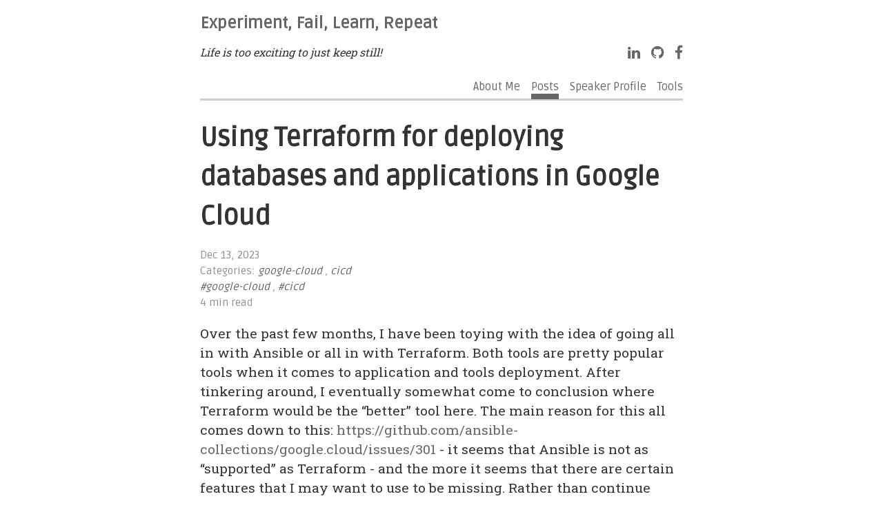

--- FILE ---
content_type: text/html;charset=UTF-8
request_url: https://www.hairizuan.com/using-terraform-for-deploying-databases-and-applications-in-google-cloud/
body_size: 3656
content:
<!DOCTYPE html><html lang="en"><head>
  <title>Using Terraform for deploying databases and applications in Google Cloud</title>
  


  <meta charset="utf-8">
<meta name="viewport" content="width=device-width, initial-scale=1">
<meta name="description" content="Using Terraform for deploying databases and application in Google Cloud">
<meta name="author" content="Hairizuan Noorazman">


<meta name="og:title" content="Using Terraform for deploying databases and applications in Google Cloud">
<meta name="og:type" content="article">
<meta name="og:url" content="https://www.hairizuan.com/">
<meta name="og:description" content="Using Terraform for deploying databases and application in Google Cloud">

<meta name="generator" content="Hugo 0.89.4">
    <link rel="stylesheet" href="https://cdnjs.cloudflare.com/ajax/libs/normalize/7.0.0/normalize.min.css">
  <link rel="stylesheet" href="https://cdnjs.cloudflare.com/ajax/libs/font-awesome/4.7.0/css/font-awesome.min.css">
  <link rel="stylesheet" href="https://fonts.googleapis.com/css?family=Roboto+Slab|Ruda">
  <link rel="stylesheet" type="text/css" href="https://www.hairizuan.com/css/styles.css">
</head>

<body>
  <div id="container">
    <header>
      <h2>
                <a href="https://www.hairizuan.com/">Experiment, Fail, Learn, Repeat</a>
            </h2>

      <ul id="social-media">
         
        <li><a href="https://www.linkedin.com/in/hairizuan-noorazman"><i class="fa fa-linkedin fa-lg" aria-hidden="true"></i></a></li>
         
        <li><a href="https://github.com/hairizuanbinnoorazman"><i class="fa fa-github fa-lg" aria-hidden="true"></i></a></li>
          
        <li><a href="https://www.facebook.com/hairizuan.noorazman"><i class="fa fa-facebook fa-lg" aria-hidden="true"></i></a></li>
         
      </ul>
      
      <p><em>Life is too exciting to just keep still!</em></p>
      
    </header>

    
<nav>
    <ul>
        
        <li>
            <a class="" href="https://www.hairizuan.com/about/">
                <i class="fa-li fa  fa-lg"></i><span>About Me</span>
            </a>
        </li>
        
        <li>
            <a class="active" href="https://www.hairizuan.com/posts/">
                <i class="fa-li fa  fa-lg"></i><span>Posts</span>
            </a>
        </li>
        
        <li>
            <a class="" href="https://www.hairizuan.com/speaker-profile/">
                <i class="fa-li fa  fa-lg"></i><span>Speaker Profile</span>
            </a>
        </li>
        
        <li>
            <a class="" href="https://www.hairizuan.com/tools/">
                <i class="fa-li fa  fa-lg"></i><span>Tools</span>
            </a>
        </li>
        
    </ul>
</nav>

    <main>




<article>

    <h1>Using Terraform for deploying databases and applications in Google Cloud</h1>

    
        <aside>
    <ul>
        <li>
            <time class="post-date" datetime="2023-12-13T00:00:00Z">Dec 13, 2023</time>
        </li>
        
        
        <li>
            Categories: 
            <em>
                
                    
                    <a href="https://www.hairizuan.com/categories/google-cloud/">google-cloud</a>
                
                    , 
                    <a href="https://www.hairizuan.com/categories/cicd/">cicd</a>
                
            </em>
        </li>
        

        
        <li>
            <em>
                
                    
                    <a href="https://www.hairizuan.com/tags/google-cloud/">#google-cloud</a>
                
                    , 
                    <a href="https://www.hairizuan.com/tags/cicd/">#cicd</a>
                
            </em>
        </li>
        

        <li>4 min read</li>
    </ul>
</aside>
    

    <p>Over the past few months, I have been toying with the idea of going all in with Ansible or all in with Terraform. Both tools are pretty popular tools when it comes to application and tools deployment. After tinkering around, I eventually somewhat come to conclusion where Terraform would be the “better” tool here. The main reason for this all comes down to this: <a href="https://github.com/ansible-collections/google.cloud/issues/301">https://github.com/ansible-collections/google.cloud/issues/301</a> - it seems that Ansible is not as “supported” as Terraform - and the more it seems that there are certain features that I may want to use to be missing. Rather than continue tinkering and hoping that something would happen (sometimes, these kind of code would never be resolved/fixed - it’s possible for me to dig into it to try to solve but I don’t feel like investing into this particular tool in depth)</p>
<p>And here we are, me trying out Terraform in order to deploy some stuff in Google Cloud via Terraform.</p>
<h2 id="initial-setup">Initial setup</h2>
<p>One of the first things to build out would be the following setup:</p>
<ul>
<li>Setup of instances within a private virtual network
<ul>
<li>Generally done for better security - one way to secure servers would simply to avoid outsidrs from unnecessarily accessing it</li>
</ul>
</li>
<li>Setup of bastion host
<ul>
<li>This should be publicly accessible via ssh.</li>
<li>This host would serve as a “jump” server that would allow an outside developer to access the various instances within the private network</li>
</ul>
</li>
<li>Ensure that instance within the private virtual network is able to access the internet
<ul>
<li>If one were to create a Google Compute Engine with no public interface, you would realize that the instance wouldn’t be able to access the internet. In order for such instances to be able access the internet, we would need to setup a NAT connected to the VPN - from then on, it should be able to access the internet.</li>
</ul>
</li>
</ul>
<p>The first thing I would want to deploy in order to ensure that the internet works properly would be to install docker on the instance within the virtual private network. I generally use docker in various experiments so it would usually be the first things I think of to need to deploy contantly.</p>
<p>The code for this is here:<br>
<a href="https://github.com/hairizuanbinnoorazman/terraform/tree/main/google">https://github.com/hairizuanbinnoorazman/terraform/tree/main/google</a></p>
<p>The portion to deploy the bastion host would be here:<br>
<a href="https://github.com/hairizuanbinnoorazman/terraform/tree/main/google/bastion">https://github.com/hairizuanbinnoorazman/terraform/tree/main/google/bastion</a></p>
<p>We don’t need to run any further commands on bastion host as of now (maybe in the future, I will research into what tooling to install on bastion host in order to harden it against attackers). As of now, I didn’t look too deep into bastion host tooling since I would generally bootstrap and tear down the entire stack within the day.</p>
<p>The next critical piece of thing to cover would be the step on how to install on docker on the server. We would a way for us to inject it via terraform. One approach, especially in the case where we use Google Cloud instances would be to rely on the <code>metadata_startup_script</code> - there is service within each instance that would immediately run upon instance startup - which we would want in this case.</p>
<div class="highlight"><pre tabindex="0" style="color:#f8f8f2;background-color:#272822;-moz-tab-size:4;-o-tab-size:4;tab-size:4"><code class="language-hcl" data-lang="hcl"><span style="color:#66d9ef">resource</span> <span style="color:#e6db74">"google_compute_instance" "server"</span> {
  count <span style="color:#f92672">=</span> <span style="color:#66d9ef">var</span>.<span style="color:#66d9ef">service_meta</span>[<span style="color:#66d9ef">var</span>.<span style="color:#66d9ef">component</span>].<span style="color:#66d9ef">server_count</span>
  zone  <span style="color:#f92672">=</span> <span style="color:#66d9ef">var</span>.<span style="color:#66d9ef">gcp_zone</span>

  ...

  metadata_startup_script <span style="color:#f92672">=</span>  <span style="color:#66d9ef">data</span>.<span style="color:#66d9ef">local_file</span>.<span style="color:#66d9ef">script</span>.<span style="color:#66d9ef">content</span>
  
  ...
}
</code></pre></div><p>We can simply read of the script from another file rather than putting it all within terraform scripts itself. For the case of docker, it is in the following file: <a href="https://github.com/hairizuanbinnoorazman/terraform/blob/main/google/server/scripts/docker">https://github.com/hairizuanbinnoorazman/terraform/blob/main/google/server/scripts/docker</a>. The file would be read via terraform’s <code>local</code> module which would then have that content be piped into the <code>google_compute_instance</code> module when starting our private server.</p>
<p>With that all in place, we can simply run the commands from the <code>google</code> folder of the git repo:</p>
<div class="highlight"><pre tabindex="0" style="color:#f8f8f2;background-color:#272822;-moz-tab-size:4;-o-tab-size:4;tab-size:4"><code class="language-bash" data-lang="bash"><span style="color:#75715e"># If not yet initialized:</span>
terraform init

<span style="color:#75715e"># Convenience function for creating a docker with bastion host</span>
components<span style="color:#f92672">=</span><span style="color:#e6db74">'["docker"]'</span> add_bastion<span style="color:#f92672">=</span>true  make plan
</code></pre></div><p>Accidentally added a bunch of complex features where a make command would be needed. The make command essentially is wrapper around terraform plan; flags such as where the output of the plan would be is already decleared within the makefile. Other variables that need to be declared would also be things like which gcp project we would like to aim this deployment at.</p>
<div class="highlight"><pre tabindex="0" style="color:#f8f8f2;background-color:#272822;-moz-tab-size:4;-o-tab-size:4;tab-size:4"><code class="language-makefile" data-lang="makefile">gcp_id<span style="color:#f92672">=</span><span style="color:#66d9ef">$(</span>shell gcloud config get project<span style="color:#66d9ef">)</span>
components<span style="color:#f92672">?=[]</span>
add_bastion<span style="color:#f92672">?=</span>false

<span style="color:#a6e22e">plan</span><span style="color:#f92672">:</span>
	TF_VAR_gcp_project_id<span style="color:#f92672">=</span><span style="color:#66d9ef">$(</span>gcp_id<span style="color:#66d9ef">)</span> terraform plan -out<span style="color:#f92672">=</span>initial.plan -var <span style="color:#e6db74">'components=$(components)'</span> -var <span style="color:#e6db74">'enable_bastion=$(add_bastion)'</span>

<span style="color:#a6e22e">destroy</span><span style="color:#f92672">:</span>
	TF_VAR_gcp_project_id<span style="color:#f92672">=</span><span style="color:#66d9ef">$(</span>gcp_id<span style="color:#66d9ef">)</span> terraform plan -out<span style="color:#f92672">=</span>destroy.plan -destroy
</code></pre></div><p>Once the plan is created, we can simply run the command:</p>
<div class="highlight"><pre tabindex="0" style="color:#f8f8f2;background-color:#272822;-moz-tab-size:4;-o-tab-size:4;tab-size:4"><code class="language-bash" data-lang="bash">terraform apply initial.plan
</code></pre></div><h2 id="whats-available">What’s available</h2>
<p>If you see the codebase as of now, it has already been configured to be able to deploy a variety of common tools and services such as nginx, etcd, mariadb. The full list of what’s probably capable will be continually updated on the main <code>Readme.md</code> page of the git repo.</p>
<p>Eventually, I would cover other cases as well, such as deploying custom golang applications or ruby applications or even python applicaitons into the various environments - everything controlled or handled via terraform. Look forward to that.</p>


</article>


<section class="post-nav">
    <ul>
        
        <li>
            <a href="https://www.hairizuan.com/nginx-as-api-gateway-focusing-on-auth_request-directive/"><i class="fa fa-chevron-circle-left"></i> Nginx as API Gateway - focusing on auth_request directive</a>
        </li>
        
        
        <li>
            <a href="https://www.hairizuan.com/github-actions-for-shopping-list-application/">Github actions for shopping list application <i class="fa fa-chevron-circle-right"></i> </a>
        </li>
        
    </ul>
</section>
    
        <section class="comments-block">
      <button id="show-comments" style=""><i class="fa fa-comments-o"></i> Add/View Comments</button>
</section>

<section id="disqus_thread"></section>


    





</main>
<footer>
    
    
    <ins class="adsbygoogle" style="display:block" data-ad-client="ca-pub-2996737023778330" data-ad-slot="8653291776" data-ad-format="auto" data-full-width-responsive="true"></ins>
    
    <h3>You can check the rest of the posts on the <a href="https://www.hairizuan.com/posts">Posts</a> page.</h3>
    <h6>Copyright © 2017 - Hairizuan Noorazman | 
        Rendered by <a href="https://gohugo.io" title="Hugo">Hugo</a> |
        <a href="https://www.hairizuan.com/index.xml">Subscribe</a></h6>
</footer>
</div>



</body></html>

--- FILE ---
content_type: text/css; charset=UTF-8
request_url: https://www.hairizuan.com/css/styles.css
body_size: 1091
content:
body {
  margin: 0;
  padding: 0;
  overflow-x: hidden;
  font-family: "Roboto Slab", serif;
  color: #333333;
}

h1,
h2,
h3,
h4,
h5,
h6,
time {
  font-family: "Ruda", sans-serif;
}

#container {
  margin: 0;
  padding: 0;
  max-width: 100vw;
  min-height: 100vh;
  display: flex;
  flex-direction: column;
}

#container > * {
  width: 700px;
  margin: 0 auto;
}

@media only screen and (max-width: 800px) {
  #container > * {
    width: auto;
    margin: 0 1.2em;
  }
}

#container header {
  margin-bottom: 1em;
}

#container header h1 {
  font-size: 2.4rem;
}

#container header h1 a {
  color: #000000;
}

#container header ul {
  display: flex;
  margin: 0;
  padding: 0;
  list-style: none;
  float: right;
}

#container header ul li {
  margin-left: 1em;
}

@media only screen and (max-width: 800px) {
  #container header ul {
    float: none;
  }
  #container header ul li {
    margin: 0 1em 0 0;
  }
}

#container nav {
  border-bottom: solid 3px #cecece;
  padding-bottom: 0.5em;
  font-family: "Ruda", sans-serif;
}

#container nav ul {
  margin: 0;
  padding: 0;
  list-style: none;
  display: flex;
  justify-content: flex-end;
}

#container nav ul li {
  margin-left: 1em;
}

#container nav ul li a.active {
  border-bottom: 0.5em solid #666666;
}

#container main {
  flex: 1 0 0;
  line-height: 1.5;
  font-size: 1.2rem;
}

#container main section#home ul {
  margin: 0;
  padding: 0;
  list-style: none;
}

#container main section#home ul li {
  margin: 0.5em 0;
  padding-bottom: 0.5em;
}

#container main section#home ul li h2 {
  margin: 0.2em 0;
}

#container main section#home span {
  color: #666666;
}

#container main section#list ul {
  margin: 0;
  padding: 0;
  list-style: none;
}

#container main section#list ul li {
  padding: 0.5em 0;
  border-bottom: 1px solid #cecece;
}

#container main section#list ul li time, #container main section#list ul li span.count {
  float: right;
}

#container main section#list ul li:last-child {
  border-bottom: none;
}

#container main section.post-nav ul {
  margin: 0.5em 0;
  padding: 0.5em 0 0;
  list-style: none;
  display: flex;
  justify-content: space-between;
  border-top: 1px solid #f7f7f7;
  font-size: 0.9em;
}

#container main article pre {
  background-color: #ffffcc;
  overflow-x: auto;
  padding: 0.8em;
  font-size: 0.9em;
  box-shadow: 0 -1px 0 #bbbbbb inset;
}

#container main article pre code {
  font-size: 0.9em;
}

#container main article p code {
  padding: 0.2em;
  background-color: #ffcccc;
  font-size: 0.9em;
}

#container main article p kbd {
  display: inline-block;
  padding: 0.2em 0.3em;
  font-size: 0.8em;
  line-height: 1em;
  color: #555555;
  vertical-align: middle;
  background-color: #fcfcfc;
  border-width: 1px;
  border-style: solid;
  border-color: #cccccc #cccccc #bbbbbb;
  border-image: none;
  border-radius: 3px;
  box-shadow: 0 -1px 0 #bbbbbb inset;
}

#container main h1 {
  margin-bottom: 1rem;
}

#container footer {
  border-top: solid 1px #cecece;
}

#container footer h6 {
  font-size: 0.8em;
}

.meta-aside, #container main section#home ul li aside, #container main article aside {
  margin: 0.5em 0;
  font-family: "Ruda", sans-serif;
  color: #909090;
  font-size: 0.8em;
}

.meta-aside ul, #container main section#home ul li aside ul, #container main article aside ul {
  margin: 0;
  padding: 0;
  list-style: none;
}

.meta-aside ul li, #container main section#home ul li aside ul li, #container main article aside ul li {
  margin: 0;
  padding: 0;
}

a {
  color: #666666;
  text-decoration: none;
  word-break: break-word;
}

.image, figure img, img {
  width: 100%;
  box-shadow: 0 3px 3px #bbbbbb;
}

.full-image, figure.full img, img[src*="full"] {
  width: 100%;
  box-shadow: 0 3px 3px #bbbbbb;
}

@supports (width: 100vw) {
  .full-image, figure.full img, img[src*="full"] {
    width: 100vw;
    position: relative;
    left: 50%;
    right: 50%;
    margin-left: -50vw;
    margin-right: -50vw;
  }
}

.mid-image, figure.mid img, img[src*="mid"] {
  width: 100%;
  box-shadow: 0 3px 3px #bbbbbb;
}

@supports (width: 100vw) {
  .mid-image, figure.mid img, img[src*="mid"] {
    width: 800px;
    position: relative;
    left: 50%;
    right: 50%;
    margin-left: -400px;
    margin-right: -400px;
  }
  @media only screen and (max-width: 800px) {
    .mid-image, figure.mid img, img[src*="mid"] {
      width: 100%;
      left: 0;
      right: 0;
      margin: 0;
    }
  }
}

.float-image, figure.float img, img[src*="float"] {
  width: 300px;
  float: left;
  margin: 0 1em 1em -3em;
  box-shadow: 0 3px 3px #bbbbbb;
}

@media only screen and (max-width: 800px) {
  .float-image, figure.float img, img[src*="float"] {
    float: none;
    margin: 0;
    width: 100%;
  }
}

.float-image-right, figure.float-right img, img[src*="float-right"] {
  width: 300px;
  float: right;
  margin: 0 -3em 1em 1em;
  box-shadow: 0 3px 3px #bbbbbb;
}

@media only screen and (max-width: 800px) {
  .float-image-right, figure.float-right img, img[src*="float-right"] {
    float: none;
    margin: 0;
    width: 100%;
  }
}

figure {
  margin: 0;
}

figure figcaption p {
  margin-top: 0.3em;
  font-size: 0.8em;
  font-style: italic;
}

figure.full {
  margin: 0;
}

figure.mid {
  margin: 0;
}

figure.float {
  margin: 0;
  float: left;
}

figure.float-right {
  margin: 0;
  float: right;
}

figure.float-right figcaption {
  margin-left: 1em;
}

table {
  width: 100%;
  border-bottom: solid 1px #cecece;
}

table thead {
  background-color: #cecece;
}

blockquote {
  margin: 1em;
  border-left: solid 0.1em #cecece;
  padding: 0.5em 2em;
  position: relative;
  background-color: #efefef;
  box-shadow: 0 -1px 0 #bbbbbb inset;
}

blockquote::before {
  content: "\f10d";
  font-size: 3em;
  font-family: "FontAwesome";
  color: rgba(192, 192, 192, 0.3);
  position: absolute;
  left: 6px;
  top: 0;
}

@media only screen and (max-width: 800px) {
  blockquote {
    margin: 1em 0;
    padding: 0.5em;
  }
}

dl dd {
  font-style: italic;
}

ul.pagination {
  display: flex;
  justify-content: center;
  margin: 1em 0 0;
  padding: 0.5em 0;
  list-style: none;
}

ul.pagination li {
  padding: 0 1em;
}
  